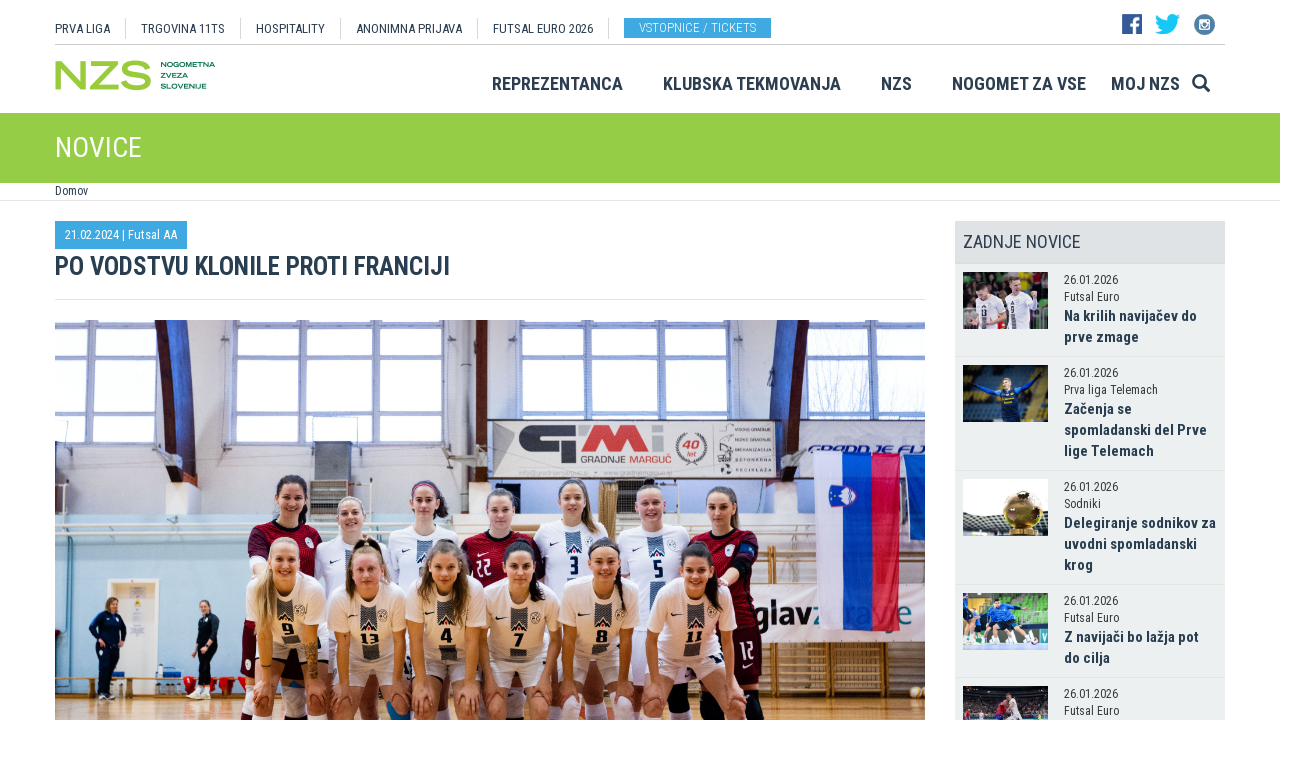

--- FILE ---
content_type: text/html
request_url: https://www.nzs.si/novica/Po_vodstvu_klonile_proti_Franciji?id=58244&id_landing=&id_objekta=1
body_size: 16263
content:

<!DOCTYPE html>
<html lang="en">
<head>
    <script>
        (function (h, o, t, j, a, r) {
            h.hj = h.hj || function () { (h.hj.q = h.hj.q || []).push(arguments) };
            h._hjSettings = { hjid: 3719557, hjsv: 6 };
            a = o.getElementsByTagName('head')[0];
            r = o.createElement('script'); r.async = 1;
            r.src = t + h._hjSettings.hjid + j + h._hjSettings.hjsv;
            a.appendChild(r);
        })(window, document, 'https://static.hotjar.com/c/hotjar-', '.js?sv=');
    </script>

    <script async src="https://www.googletagmanager.com/gtag/js?id=G-R5BTX2RV77"></script>
    <script>
        window.dataLayer = window.dataLayer || [];
        function gtag() { dataLayer.push(arguments); }
        gtag('js', new Date());

        gtag('config', 'G-R5BTX2RV77');
    </script>
    <!-- Google Tag Manager -->
    <script>(function (w, d, s, l, i) {
            w[l] = w[l] || []; w[l].push({
                'gtm.start':
                    new Date().getTime(), event: 'gtm.js'
            }); var f = d.getElementsByTagName(s)[0],
                j = d.createElement(s), dl = l != 'dataLayer' ? '&l=' + l : ''; j.async = true; j.src =
                    'https://www.googletagmanager.com/gtm.js?id=' + i + dl; f.parentNode.insertBefore(j, f);
        })(window, document, 'script', 'dataLayer', 'GTM-N65G3HBT');</script>
    <!-- End Google Tag Manager -->
    <meta charset="utf-8">
    <meta http-equiv="X-UA-Compatible" content="IE=edge">
    <meta name="viewport" content="width=device-width, initial-scale=1">
    <title>Po vodstvu klonile proti Franciji</title>
    

        <!-- Twitter Card data -->
        <meta name="twitter:card" content="summary_large_image">
        <meta name="twitter:site" content="@PrvaLigaSi">
        <meta name="twitter:title" content="Po vodstvu klonile proti Franciji">
        <meta name="twitter:description" content="Slovenija in Francija sta se v Slovenskih Konjicah sklenili futsal dvodnevje. Prva tekma se je kon&#269;ala z remijem (2:2), druga pa z zmago Francije (1:3). Edini, tudi vodilni gol Slovenije, je dosegla Ines Ermenc.">
        <meta name="twitter:creator" content="@PrvaLigaSi">
        <!-- Twitter Summary card images must be at least 120x120px -->
        <meta name="twitter:image" content="https://www.nzs.si/Img/Novice/2023_2024/1960WFUSLOFRA13.jpg"> 
        <!-- Open Graph data -->

        <meta property="og:title" content="Po vodstvu klonile proti Franciji"/>
        <meta property="og:type" content="sport"/>
        <meta property="og:image" content="https://www.nzs.si/Img/Novice/2023_2024/1960WFUSLOFRA13.jpg"/>
        <meta property="og:url" content="https://www.nzs.si//novice/default.asp?id=58244&id_landing=&id_objekta=1"/>
        <meta property="og:site_name" content="www.nzs.si"/>
        <meta property="og:description" content="Slovenija in Francija sta se v Slovenskih Konjicah sklenili futsal dvodnevje. Prva tekma se je kon&#269;ala z remijem (2:2), druga pa z zmago Francije (1:3). Edini, tudi vodilni gol Slovenije, je dosegla Ines Ermenc."/>
        <link rel="image_src" href="https://www.nzs.si/Img/Novice/2023_2024/1960WFUSLOFRA13.jpg" />  
    
    <link href='https://fonts.googleapis.com/css?family=Roboto:400,300,700&subset=latin,latin-ext' rel='stylesheet' type='text/css'>
    <link href='https://fonts.googleapis.com/css?family=Roboto+Condensed:400,700,300&subset=latin,latin-ext' rel='stylesheet' type='text/css'>
    <link href='https://fonts.googleapis.com/css?family=Open+Sans:400,300,700&subset=latin,latin-ext' rel='stylesheet' type='text/css'>


    <link rel="stylesheet" type="text/css" href="../public/bundle_92ca6d30274e3ee23a1ae5ef79026f19.css">

    <!-- HTML5 shim and Respond.js for IE8 support of HTML5 elements and media queries -->
    <!--[if lt IE 9]>
        <script src="https://oss.maxcdn.com/html5shiv/3.7.2/html5shiv.min.js"></script>
        <script src="https://oss.maxcdn.com/respond/1.4.2/respond.min.js"></script>
        <![endif]-->
    <script src="../public/bundle_d466377ef8f52dcce53c4abb76bfca35.js"></script>
    <link rel="shortcut icon" href="/faviconNZS.ico">
    

    <script src="../src/js/include/jquery.mCustomScrollbar.concat.min.js"></script>
    <script src="../src/js/include/moment.min.js"></script>
    <script src="../src/js/include/datetime-moment.js"></script>

    

	<script defer src="https://my.vaven.co/loader.js?id=65ce9cbbbd9c4275a04027f8255818f2"></script>

    
		<script type="text/javascript">
			CoachEducation = {
			
					Education40: 3, 
					WaitingCounter40: 0,
					WaitingNum40: 3, 
					Education41: 4, 
					WaitingCounter41: 13,
					WaitingNum41: 40, 
					Education43: 0, 
					WaitingCounter43: 6,
					WaitingNum43: 6, 
					Education47: 0, 
					WaitingCounter47: 7,
					WaitingNum47: 7, 
					Education48: -4, 
					WaitingCounter48: 0,
					WaitingNum48: 5, 
					Education49: 11, 
					WaitingCounter49: 0,
					WaitingNum49: 5, 
					Education50: -1, 
					WaitingCounter50: 5,
					WaitingNum50: 5, 
					Education51: -2, 
					WaitingCounter51: 3,
					WaitingNum51: 5, 
					Education52: 0, 
					WaitingCounter52: 0,
					WaitingNum52: 5, 
					Education53: 22, 
					WaitingCounter53: 0,
					WaitingNum53: 5, 
					Education54: -2, 
					WaitingCounter54: 3,
					WaitingNum54: 5, 
					Education55: 17, 
					WaitingCounter55: 0,
					WaitingNum55: 5, 
					Education56: -4, 
					WaitingCounter56: 1,
					WaitingNum56: 5, 
					Education57: 0, 
					WaitingCounter57: 3,
					WaitingNum57: 7, 
					Education58: -5, 
					WaitingCounter58: 10,
					WaitingNum58: 40, 
					Education59: 0, 
					WaitingCounter59: 4,
					WaitingNum59: 5, 
					Education60: 0, 
					WaitingCounter60: 5,
					WaitingNum60: 5, 
					Education61: 8, 
					WaitingCounter61: 0,
					WaitingNum61: 5, 
					Education62: 0, 
					WaitingCounter62: 1,
					WaitingNum62: 5, 
					Education63: 0, 
					WaitingCounter63: 5,
					WaitingNum63: 5, 
					Education64: 0, 
					WaitingCounter64: 5,
					WaitingNum64: 5, 
					Education65: 0, 
					WaitingCounter65: 5,
					WaitingNum65: 5, 
					Education66: 0, 
					WaitingCounter66: 5,
					WaitingNum66: 5, 
					Education67: 0, 
					WaitingCounter67: 5,
					WaitingNum67: 5, 
					Education68: 0, 
					WaitingCounter68: 5,
					WaitingNum68: 5, 
					Education69: 0, 
					WaitingCounter69: 5,
					WaitingNum69: 5, 
					Education70: 0, 
					WaitingCounter70: 5,
					WaitingNum70: 5, 
					Education71: 5, 
					WaitingCounter71: 0,
					WaitingNum71: 5, 
					Education72: 25, 
					WaitingCounter72: 20,
					WaitingNum72: 40, 
					Education73: 18, 
					WaitingCounter73: 0,
					WaitingNum73: 5, 
			};

        $(function(){
			$(".education-widget").each(function () {
				var id = $(this).data("education");

				if(id) {
					$(this).html(CoachEducation["Education" + id] ?? "");
				}
			});

			$(".education-widget-queue").each(function () {
				var id = $(this).data("education");

				if(id) {
					$(this).html((CoachEducation["WaitingCounter" + id] ?? "") + "/" + (CoachEducation["WaitingNum" + id] ?? ""));
				}
			});
        });

		</script>
	



</head>
<body class="">
    <!-- Google Tag Manager (noscript) -->
    <noscript><iframe src="https://www.googletagmanager.com/ns.html?id=GTM-N65G3HBT" height="0" width="0" style="display:none;visibility:hidden"></iframe></noscript>
    <!-- End Google Tag Manager (noscript) -->

    


    <header class="container nzs hidden-print" id="menuContainer">
        <div class="clearfix">
            <!-- <div class="logo">
                <a href="../"><img class="logo" src="../images/logo.png" /></a>
            </div> -->
            <div class="menu">
                
                <div class="first-line clearfix" >

                    
                    <nav class="pull-left width-left" style="width: 80%">
                        <ul>
                            <li><a href="../prvaliga">PRVA LIGA</a>
                            <li><a href="https://11teamsports.si/c/slovenija">TRGOVINA 11TS </a>
                            <li><a href="../hospitality">HOSPITALITY</a>
                            <li><a target="_blank" href="https://anonimnaprijava.nzs.si/">ANONIMNA PRIJAVA</a>
                                                <li><a target="_blank" href="https://futsaleuro2026.nzs.si/">Futsal EURO 2026</a></li>

                                
                                    <li style="padding-left: 15px;"><a href="https://www.nzs.si/dokument.asp?id=694" class="btn btn-blue vstopnice text-uppercase">Vstopnice / tickets</a>
                                

                        </ul>
                    </nav>

                    
                    <div class="pull-right width-right hidden-xs" style="width:20%">
                        <div class="social-buttons">
                            <a href="https://www.facebook.com/NogometnazvezaSlovenije"><img src="../images/header_fb.png" /></a>
                            <a href="https://twitter.com/nzs_si"><img src="../images/header_tw.png" /></a>
                            <a href="https://www.instagram.com/nzs_si"><img src="../images/header_instagram1.png" /></a>
                        </div>
                        <div class="main-functions hidden">
                            <a class="lang" href="../#"><img src="../images/header_slo.png" /></a>
                            <button>MOJ NZS</button>
                        </div>
                    </div>
                </div>


                

                <div class="second-line clearfix" id="menuParent">
                    <div class="pull-left">
                        <a href="../"><img class="logoNZS" src="../images/logo2.png" /></a>
                    </div>

                    <nav class="pull-right">
                        <ul>
                            <span class="megaTriggers">
                            <li class=" hidden-xs"><a data-id="mega1" href="../novice/?id_skupine=1"> Reprezentanca</a></li><li class=" hidden-xs"><a data-id="mega2" href="../novice/?id_skupine=2"> Klubska tekmovanja</a></li><li class=" hidden-xs"><a data-id="mega3" href="../novice/?id_skupine=3"> NZS</a></li><li class=" hidden-sm hidden-xs"><a data-id="mega4" href="../novice/?id_skupine=4"> Nogomet za vse</a></li><li class=" hidden-sm hidden-xs"><a data-id="mega5" href="../Moj_NZS/Kontakt"> Moj NZS</a></li>
                            </span>
                            <li>
                                
    <div class="searchButton">
        <form class="search-forma" action="../iskanje.asp">
            <div class="input-group search-group-short" id="search-group">
                <input type="text" name="search" class="form-control" placeholder="Vnesite iskani niz" />
                <span class="input-group-btn">
                    <button class="btn search-button" type="button">
                        <i class="glyphicon glyphicon-search"></i>
                    </button>
                </span>
            </div>
        </form>
    </div>
    
                            </li>
                            <li><a class="megaHambFirst megaHamb visible-xs visible-sm"><i class="hand glyphicon glyphicon-menu-hamburger"></i></a></li>
                        </ul>
                    </nav>
                </div>
            </div>
        </div>
    </header>

    <div id="overlay hidden-print"></div>

    
    <div class="container-fluid slideMenu animated slideInDown hidden-print" id="scrollMenu">
        <div class="container">
            <div class="pull-left">
                
                    <a href="../"><img class="logoNZS img-responsive" style="max-width:260px;" src="../images/logo2.png" /></a>
                
            </div>

            <nav class="navSmall small-size-menu">
                    <ul>
                        <li><a data-id="megaHamb" class="megaHambFirst slider"><i class="hand glyphicon glyphicon-menu-hamburger"></i></a></li>
                    </ul>
            </nav>

            <nav class="megaTriggers nav navbar-nav pull-right full-size-menu">
            <ul>
                <li class=""><a data-id="mega1" href="../novice/?id_skupine=1"> Reprezentanca</a></li><li class=""><a data-id="mega2" href="../novice/?id_skupine=2"> Klubska tekmovanja</a></li><li class=""><a data-id="mega3" href="../novice/?id_skupine=3"> NZS</a></li><li class=""><a data-id="mega4" href="../novice/?id_skupine=4"> Nogomet za vse</a></li><li class=""><a data-id="mega5" href="../Moj_NZS/Kontakt"> Moj NZS</a></li>
                <div class="desna-skupina">
                    <button class="hidden">MOJ NZS</button>
                </div>
            </ul>
            </nav>

            <nav class="navSmall pull-right medium-size-menu">
                <ul>
                    <div class="megaTriggers">
                    <li class=""><a data-id="mega1" href="../novice/?id_skupine=1"> Reprezentanca</a></li><li class=""><a data-id="mega2" href="../novice/?id_skupine=2"> Klubska tekmovanja</a></li><li class=""><a data-id="mega3" href="../novice/?id_skupine=3"> NZS</a></li>
                    <li>
                        <div class="desna-skupina hidden">
                            <button>MOJ NZS</button>
                        </div>
                    </li>
                    </div>
                    <li><a class="megaHambFirst slider"><i class="hand glyphicon glyphicon-menu-hamburger"></i></a></li>
                </ul>
        </nav>
        </div>
    </div>
    
        <div class="megaMenu container" style="top:0px !important;">

            <nav id="mega1">
                <div class="row">
                    <div class="col-lg-8 col-sm-12">
                        <div class="row header">
                            <div class="col-sm-12">Moške reprezentance</div>
                        </div>
                        <div class="row body">
                            <div class="col-sm-3">
                                <div class="title"><a href="../reprezentanca/?id_menu=8">A REPREZENTANCA</a></div>
                                <ul class="hidden-xs">
                                    <li><a href="../reprezentanca/?id_menu=8">Igralci</a></li>
                                    <li><a href="../reprezentanca/?action=tekme&id_menu=11">Odigrane tekme</a></li>
                                    
                                    <li><a href="../Reprezentanca/Moske_reprezentance/A_reprezentanca/Kvalifikacije_za_SP_2026">Kvalifikacije za SP 2026</a></li>
                                    <li><a href="../Reprezentanca/Moske_reprezentance/A_reprezentanca/UNL_Liga_B_2024">UNL 2024</a></li>
                                    <li><a href="../reprezentanca/?action=statistika&id_menu=10">Statistika</a></li>
                                    <li><a href="../hospitality">Hospitality</a></li>
                                    <li><a href="../dokument.asp?id=694">Vstopnice</a></li>
                                </ul>
                                <br>
                                <div class="title"><a href="../reprezentanca/?id_menu=154">FUTSAL A</a></div>
                                <ul class="hidden-xs">
                                    <li><a href="../reprezentanca/?id_menu=154">Igralci</a></li>
                                    <li><a href="../reprezentanca/?action=tekme&id_menu=154">Odigrane tekme</a></li>
                                    <li><a href="../Reprezentanca/Moske_reprezentance/Futsal_A_reprezentanca/FUTSAL_EURO_2026">Futsal Euro 2026</a></li>
                                </ul>
                            </div>
                            <div class="col-sm-3">
                                <div class="title"><a href="../reprezentanca/?id_menu=811">B REPREZENTANCA</a></div>
                                <ul class="hidden-xs">
                                    <li><a href="../reprezentanca/?id_menu=811">Igralci</a></li>
                                    <li><a href="../reprezentanca/?action=tekme&id_menu=812">Odigrane tekme</a></li>
                                </ul>
                                <br>
                                <div class="title"><a href="../reprezentanca/?id_menu=106">U21</a></div>
                                <ul class="hidden-xs">
                                    <li><a href="../reprezentanca/?id_menu=106">Igralci</a></li>
                                    <li><a href="../Reprezentanca/Moske_reprezentance/U21/Strokovno_vodstvo">Strokovno vodstvo</a></li>
                                    <li><a href="../reprezentanca/?action=tekme&id_menu=121">Odigrane tekme</a></li>
                                    <li><a href="../Reprezentanca/Moske_reprezentance/U21/Kvalifikacije_za_EP_U21_2027">Kvalifikacije za EP 2027</a></li>
                                    <li><a href="../Reprezentanca/Moske_reprezentance/U21/EURO_U21_2025">Euro 2025</a></li>
                                </ul>
                                <br>
                                <div class="title"><a href="../reprezentanca/?id_menu=161">FUTSAL U21</a></div>
                                <ul class="hidden-xs">
                                    <li><a href="../reprezentanca/?id_menu=161">Igralci</a></li>
                                </ul>
                            </div>
                            <div class="col-sm-3">
                                <div class="title"><a href="../reprezentanca/?id_menu=129">U19</a></div>
                                <ul class="hidden-xs">
                                    <li><a href="../reprezentanca/?id_menu=129">Igralci</a></li>
                                    <li><a href="../Reprezentanca/Moske_reprezentance/U19/Strokovno_vodstvo">Strokovno vodstvo</a></li>
                                    <li><a href="../reprezentanca/?action=tekme&id_menu=132">Odigrane tekme</a></li>
                                </ul>
                                <br>
                                <div class="title"><a href="../reprezentanca/?id_menu=848">FUTSAL U19</a></div>
                                <ul class="hidden-xs">
                                    <li><a href="../reprezentanca/?id_menu=905">Igralci</a></li>
                                    <li><a href="../reprezentanca/?action=tekme&id_menu=905">Odigrane tekme</a></li>
                                    <!-- <li><a href="../reprezentanca/Moske_reprezentance/Futsal_U19/Futsal_EURO_U19">Futsal Euro U19 2023</a></li> -->

                                </ul>
                                <br>
                                <div class="title"><a href="../reprezentanca/?id_menu=139">U17</a></div>
                                <ul class="hidden-xs">
                                    <li><a href="../Reprezentanca/?id_menu=139">Igralci</a></li>
                                    <li><a href="../Reprezentanca/Moske_reprezentance/U17/Strokovno_vodstvo">Strokovno vodstvo</a></li>
                                    <li><a href="../Reprezentanca/?action=tekme&id_menu=143">Odigrane tekme</a></li>
                                    <!-- <li><a href="../Reprezentanca/Moske_reprezentance/U17/EURO_2023">Euro U17 2023</a></li> -->
                                </ul>
                            </div>
                            <div class="col-sm-3">
                                <div class="title"><a href="../Reprezentanca/Moske_reprezentance/U20/Strokovno_vodstvo">U20</a></div>
                                <div class="title"><a href="../reprezentanca/?id_menu=135">U18</a></div>
                                <div class="title"><a href="../reprezentanca/?id_menu=146">U16</a></div>
                                <div class="title"><a href="../reprezentanca/?id_menu=150">U15</a></div>
                            </div>
                        </div>
                    </div>
                    <div class="col-lg-4 col-sm-12">
                        <div class="row header">
                            <div class="col-sm-12">Ženske reprezentance</div>
                        </div>
                        <div class="row body">
                            <div class="divider hidden-xs hidden-md"></div>
                            <div class="col-sm-3 col-lg-6">
                                <div class="title"><a href="../reprezentanca/?id_menu=165">A REPREZENTANCA</a></div>
                                <ul class="hidden-xs">
                                    <li><a href="../reprezentanca/?id_menu=165">Igralke</a></li>
                                    <li><a href="../Reprezentanca/zenske_reprezentance/WA_reprezentanca/Strokovno_vodstvo">Strokovno vodstvo</a></li>
                                    <li><a href="../Reprezentanca/zenske_reprezentance/WA_reprezentanca/UWNL_LIGA_B">UWNL</a></li>

                                </ul>
                                <br>
                                <br>
                                <div class="title"><a href="../reprezentanca/?id_menu=862">Futsal WA </a></div>
                                <ul class="hidden-xs">
                                    <li><a href="../reprezentanca/?id_menu=862">Igralke</a></li>
                                </ul>
                            </div>

                            <div class="col-sm-3 col-lg-6">
                                <div class="title"><a href="../reprezentanca/?id_menu=172">U19</a></div>
                                <ul class="hidden-xs">
                                    <li><a href="../reprezentanca/?id_menu=172">Igralke</a></li>
                                    <li><a href="../Reprezentanca/zenske_reprezentance/WU19/Strokovno_vodstvo">Strokovno vodstvo</a></li>
                                </ul>
                                <div class="title"><a href="../reprezentanca/?id_menu=178">U17</a></div>
                                <ul class="hidden-xs">
                                    <li><a href="../reprezentanca/?id_menu=178">Igralke</a></li>
                                    <li><a href="../Reprezentanca/zenske_reprezentance/WU17/Strokovno_vodstvo">Strokovno vodstvo</a></li>
                                </ul>
                                <div class="title"><a href="../reprezentanca/?id_menu=184">U15</a></div>
                            </div>
                        </div>
                    </div>
                </div>
                <div class="row">
                    <div class="line col-xs-12"></div>
                </div>
            </nav>



            <nav id="mega2">
                <div class="row">
                    <div class="col-lg-9">
                        <div class="row body">
                            <div class="col-sm-4 col-lg-4">
                                <div class="title"><a href="../tekmovanja/?id_menu=315">Moška tekmovanja</a></div>
                                <ul class="hidden-xs">
                                    <li><a href="../prvaliga"> Prva liga Telemach</a></li>
                                    <li><a href="../tekmovanja/?id_menu=1081"> Pokal Pivovarna Union </a></li>
                                    <li><a href="../2SNL"> 2. SNL </a></li>
                                    <li><a href="../tekmovanja/?id_menu=258"> 3. SNL </a></li>
                                </ul>
                                <br>
                                <div class="title"><a href="../Klubska_tekmovanja/Slovenski_klubi_v_evropskih_pokalih/Moski">Mednarodna tekmovanja</a></div>
                                <ul class="hidden-xs">
                                    <li><a href="../Klubska_tekmovanja/Slovenski_klubi_v_evropskih_pokalih/Moski">Slovenski klubi v evropskih tekmovanjih</a></li>
                                </ul>

                            </div>
                            <div class="col-sm-4 col-lg-4">
                                <div class="title"><a href="../tekmovanja/?id_menu=337">Mladinska tekmovanja</a></div>
                                <ul class="hidden-xs">
                                    <li><a href="../tekmovanja/?id_menu=337"> 1. SML EON NextGen </a></li>
                                    <li><a href="../tekmovanja/?id_menu=354"> 1. SKL </a></li>
                                    <li><a href="../tekmovanja/?id_menu=403"> Mladinski pokal </a></li>
                                    <li><a href="../tekmovanja/?id_menu=1153"> Liga U15 </a></li>
                                </ul>
                                <br>
                                <div class="title"><a href="../Registracije">Registracije igralcev</a></div>
                                <ul class="hidden-xs">
                                    <li><a href="../Registracije">Registracije igralcev</a></li>
                                </ul>
                            </div>
                            <div class="col-sm-4 col-lg-4">
                                <div class="title"><a href="../tekmovanja/?id_menu=434">Ženska tekmovanja</a></div>
                                <ul class="hidden-xs">
                                    <li><a href="../1SZNL"> Ženska nogometna liga Triglav </a></li>
                                    <li><a href="../tekmovanja/?id_menu=434"> Ženski pokal Pivovarna Union 25/26 </a></li>
                                    <li><a href="../tekmovanja/?id_menu=475"> Liga DU17 </a></li>
                                    <li><a href="../tekmovanja/?id_menu=951"> Liga DU15 </a></li>
                                    <li><a href="../tekmovanja/?id_menu=492"> Liga DU13 </a></li>
                                </ul>
                            </div>
                        </div>
                    </div>
                    <div class="col-lg-3 col-sm-12">
                        <div class="row body">
                            <div class="divider hidden-xs hidden-md"></div>
                            <div class="col-sm-12">
                                <div class="title"><a href="../futsal">Futsal</a></div>
                                <ul class="hidden-xs">
                                    <li><a href="../1sfl"> 1. SFL </a></li>
                                    <li><a href="../tekmovanja/?id_menu=505"> Pokal Terme Olimia </a></li>
                                    <li><a href="../Klubska_tekmovanja/Futsal_Superpokal/Tekmovanje"> Superpokal </a></li>
                                    <li><a href="../tekmovanja/?id_menu=520"> Ostala tekmovanja futsal </a></li>
                                </ul>
                                <br>
                                <div class="title"><a href="../Klubska_tekmovanja/Licenciranje_klubov">Licenciranje</a></div>
                                <ul class="hidden-xs">
                                    <li><a href="../Klubska_tekmovanja/Licenciranje_klubov/Strategija">Strategija</a></li>
                                    <li><a href="../Klubska_tekmovanja/Licenciranje_klubov/Cilji">Cilji</a></li>
                                    <li><a href="../Klubska_tekmovanja/Licenciranje_klubov/Eticni_kodeks">Etični kodeks</a></li>
                                </ul>

                            </div>
                        </div>
                    </div>
                </div>
                <div class="row">
                    <div class="line col-xs-12"></div>
                </div>
            </nav>


            <nav id="mega3">
                <div class="row">
                    <div class="col-lg-12">
                        <div class="row body">
                            <div class="col-sm-3 col-lg-3">
                                <div class="title"><a href="../NZS/Predstavitev_NZS">Predstavitev NZS</a></div>
                                <ul class="hidden-xs">
                                    <li><a href="../NZS/Predstavitev_NZS/Organizacijska_struktura">Organizacijska struktura</a></li>
                                    <li><a href="../tekmovanja/?action=vsiKlubi&id_menu=35">Klubi  </a></li>
                                    <li><a href="../NZS/Predstavitev_NZS/Izvrsni_odbor">Izvršni odbor</a></li>
                                    <li><a href="../NZS/Predstavitev_NZS/Organi_in_komisije">Organi in komisije</a></li>
                                    <li><a href="../NZS/Predstavitev_NZS/Vodstvo">Vodstvo in zaposleni</a></li>
                                    <li><a href="../NZS/Predstavitev_NZS/Strategija_2020">Strategija 2025</a></li>
                                </ul>
                                <br>
                                <div class="title"><a href="../brdo">NNC Brdo</a></div>
                                <ul class="hidden-xs">
                                    <li><a href="../NZS/NNC_Brdo/sportni_kompleks">Športni kompleks</a></li>
                                    <li><a href="../NZS/NNC_Brdo/Upravna_stavba">Upravna stavba</a></li>
                                </ul>
                            </div>
                            <div class="col-sm-3 col-lg-3">
                                <div class="title"><a href="../NZS/Pregled">Integriteta in zaščita igre</a></div>
                                <ul class="hidden-xs">
                                    <li><a href="../NZS/Pregled">Pregled</a></li>
                                    <li><a href="../NZS/Integriteta_in_zascita_igre/Sporocilo_predsednika">Sporočilo predsednika</a></li>
                                    <li><a href="../NZS/Integriteta_in_zascita_igre/BFDS">BFDS</a></li>
                                    <li><a href="../NZS/Integriteta_in_zascita_igre/Izobrazevanje">Izobraževanje</a></li>
                                    <li><a href="../NZS/Integriteta_in_zascita_igre/Kodeks">Kodeks</a></li>
                                    <li><a target="_blank" href="https://anonimnaprijava.nzs.si/">Anonimna prijava</a></li>

                                </ul>
                                <!-- <br>
                                <div class="title"><a href="../100let">100 let NZS</a></div>
                                <ul class="hidden-xs">
                                    <li><a href="../100let">Zbiranje fotografij</a></li>
                                </ul> -->
                            </div>

                            <div class="col-sm-3 col-lg-3">
                                <div class="title"><a href="../tekmovanja/?action=dokumenti&id_tip=6&id_menu=76">Uradne objave</a></div>
                                <ul class="hidden-xs">
                                    <li><a href="../tekmovanja/?action=dokumenti&id_tip=6&id_menu=76">Obvestila</a></li>
                                    <li><a href="../tekmovanja/?action=dokumenti&id_tip=5&id_menu=77">Okrožnice </a></li>
                                    <li><a href="../tekmovanja/?action=delegiranjeSodnikov&id_menu=79">Delegiranje</a></li>
                                    <li><a href="../NZS/Uradne_objave/Predpisi_in_obrazci/NZS_predpisi">Predpisi in obrazci</a></li>
                                    <li><a href="../NZS/Uradne_objave/Sofinanciranje_infrastrukturnih_projektov_">Infrastruktura</a></li>
                                </ul>
                            </div>
                            <div class="col-sm-3 col-lg-3">
                                <div class="title"><a href="../sodniki">Sodniki</a></div>
                                <ul class="hidden-xs">
                                    <li><a href="../NZS/Sodniki/Predstavitev_ZNSS/Predsednik_ZNSS">Predstavitev ZNSS</a></li>
                                    <li><a href="../NZS/Sodniki/Sodniki/Liste_sodnikov">Liste sodnikov</a></li>
                                    <li><a href="../obrazci/postani_sodnik.asp?id_menu=1175">Postani sodnik</a></li>
                                </ul>
                                <br>
                                <div class="title"><a href="../trenerji">Trenerji</a></div>
                                <ul class="hidden-xs">
                                    <li><a href="../NZS/Trenerji/ZNTS/Predstavitev">ZNTS</a></li>
                                    <li><a href="../NZS/Trenerji/Usposabljanja">Usposabljanja NZS</a></li>
                                </ul>
                            </div>

                        </div>
                    </div>
                </div>
                <div class="row">
                    <div class="line col-xs-12"></div>
                </div>
            </nav>

            <nav id="mega4">
                <div class="row">
                    <div class="col-lg-12">
                        <div class="row body">
                            <div class="col-sm-3 col-lg-3">
                                <div class="title"><a href="../Nogomet_za_vse/Igrisce/Regijski_centri_MNZ">IGRIŠČE</a></div>
                                <ul class="hidden-xs">
                                    <li><a href="../Nogomet_za_vse/Igrisce/Regijski_centri_MNZ"> Regijski centri MNZ </a></li>
                                    <li><a href="../Nogomet_za_vse/Igrisce/Otroske_nogometne_sole"> Otroške nogometne šole </a></li>
                                    <li><a href="../Nogomet_za_vse/Igrisce/Festivali/zivi_svoje_sanje"> Festivali </a></li>
                                    <li><a href="../Nogomet_za_vse/Igrisce/Nogometni_razred_NZS"> Nogometni razred NZS </a></li>
                                    <li><a href="../Nogomet_za_vse/Igrisce/Dekliski_nogometni_oddelek"> Dekliški nogometni oddelek </a></li>
                                    <li><a href="../Nogomet_za_vse/Igrisce/Gimnazija_siska/Nogometni_oddelek/Kandidati_s_statusom_A"> Kandidati s statusom A </a></li>

                                </ul>
                            </div>
                            <div class="col-sm-3 col-lg-3">
                                <div class="title"><a href="../Nogomet_za_vse/Druzbena_odgovornost/Etika/Fair-play"> Družbena odgovornost </a></div>
                                <ul class="hidden-xs">
                                    <li><a href="../Nogomet_za_vse/Druzbena_odgovornost/Etika/Fair-play"> Etika </a></li>
                                    <li><a href="../Nogomet_za_vse/Druzbena_odgovornost/Mladi/Zascita_otrok"> Mladi </a></li>
                                    <li><a href="../Nogomet_za_vse/Druzbena_odgovornost/Socialno_ogrozeni/Mladinsko_zdravilisce_in_letovisce_RKS_Debeli_rtic"> Socialno ogroženi </a></li>
                                    <li><a href="../Nogomet_za_vse/Druzbena_odgovornost/Zdravje/Anti-doping"> Zdravje </a></li>
                                    <li><a href="../Spostuj"> Spoštuj </a></li>
                                </ul>
                            </div>
                            <div class="col-sm-3 col-lg-3">
                                <div class="title"><a href="../Nogomet_za_vse/Programi/Program_Nogomet_za_vse_2014-2018">Programi </a></div>
                                <ul class="hidden-xs">
                                    <li><a href="../Nogomet_za_vse/Programi/Program_Nogomet_za_vse_2019-2023">Program Nogometa za vse </a></li>
                                    <li><a href="../Nogomet_za_vse/Programi/Mladinski_program"> Mladinski program  </a></li>
                                    <li><a href="../Nogomet_za_vse/Programi/Kategorizacija_nogometnih_klubov"> Kategorizacija nogometnih klubov </a></li>
                                </ul>
                            </div>
                            
                        </div>
                    </div>
                </div>
                <div class="row">
                    <div class="line col-xs-12"></div>
                </div>
            </nav>


            <nav id="mega5">
                <div class="row">
                    <div class="col-lg-9 col-sm-12">
                        <div class="row header">
                            <div class="col-sm-12">Mediji NZS</div>
                        </div>
                        <div class="row body">
                            <div class="col-sm-3">
                                <div class="title"><a href="../dokument.asp?id=698">Mediji NZS</a></div>
                                <ul class="hidden-xs">
                                    <li><a target="_blank" href="https://www.facebook.com/NogometnazvezaSlovenije/">Facebook</a></li>
                                    <li><a target="_blank" href="https://twitter.com/nzs_si">Twitter</a></li>
                                    <li><a target="_blank" href="https://www.instagram.com/nzs_si/">Instagram -> NZS_si</a></li>
                                    <li><a target="_blank" href="https://www.snapchat.com/add/nzs_snap">Snapchat -> NZS_snap</a></li>
                                    <li><a target="_blank" href="https://www.youtube.com/user/nzssi">Youtube</a></li>
                                </ul>
                            </div>
                            <div class="col-sm-3">
                                <div class="title"><a href="../dokument.asp?id=698">Mediji NZS Nike store</a></div>
                                <ul class="hidden-xs">
                                    <li><a target="_blank" href="https://twitter.com/nzsnikestore">Twitter</a></li>
                                    <li><a target="_blank" href="https://www.instagram.com/nzsnikestore/">Instagram</a></li>
                                </ul>
                            </div>
                            <div class="col-sm-3">
                                <div class="title"><a href="../dokument.asp?id=698">Mediji PLT</a></div>
                                <ul class="hidden-xs">
                                    <li><a target="_blank" href="https://www.facebook.com/prvaligaslovenija/">Facebook</a></li>
                                    <li><a target="_blank" href="https://twitter.com/prvaligasi">Twitter</a></li>
                                    <li><a target="_blank" href="https://www.youtube.com/user/prvaligats">Youtube</a></li>
                                </ul>
                            </div>
                            <div class="col-sm-3">
                                <div class="title"><a href="../dokument.asp?id=698">Mediji Futsal</a></div>
                                <ul class="hidden-xs">
                                    <li><a target="_blank" href="https://www.facebook.com/Futsalsi-92623307846/?ref=search">Facebook</a></li>
                                    <li><a target="_blank" href="https://twitter.com/futsalsi">Twitter</a></li>
                                    <li><a target="_blank" href="https://www.youtube.com/user/futsalsi">Youtube</a></li>
                                </ul>
                            </div>
                        </div>
                    </div>
                    <div class="col-lg-3 col-sm-12">
                        <div class="row header">
                            <div class="col-sm-12">MOJ NZS</div>
                        </div>
                        <div class="row body">
                            <div class="divider hidden-xs hidden-md"></div>
                            <div class="col-sm-12 col-lg-12">
                                <ul class="hidden-xs">
                                    <li><a href="../dokument.asp?id=693">Kontakt</a></li>
                                    <li><a href="../dokument.asp?id=694">Vstopnice</a></li>
                                    <li><a href="../dokument.asp?id=695">E-novice</a></li>
                                    <li><a href="../mojNZS?vloga=novinar">Novinarsko središče</a></li>
                                    
                                    <li><a href="../mojNZS?vloga=prostovoljec">Prostovoljci</a></li>
                                    
                                    <li><a href="../NavijaskaSkupnost">Prijavnica Biti Kot Eno</a></li>
                                    
                                    <li><a href="../mojNZS?vloga=navijac">Navijaška skupnost</a></li>
                                    
                                    <li><a href="../dokument.asp?id=697">Regista NZS</a></li>
                                    <li><a href="../Varstvo_podatkov">Varstvo podatkov</a></li>

                                </ul>
                            </div>
                        </div>
                    </div>
                </div>
                <div class="row">
                    <div class="line col-xs-12"></div>
                </div>
            </nav>

            
        </div>


    <div class="mobileMenu" id="megaHambFirstNav">
        <nav>
            <div class="title">MENI
                <div onclick="$('#megaHambFirstNav').removeClass('visible')" class="closeMenu hand"><i class="glyphicon glyphicon-remove"></i></div>
            </div>
            <div class="nalaganje" data-path="../" data-globina="0" data-id="megaHambFirstNav" data-menu=""><span class="glyphicon glyphicon-refresh gly-spin"></span> Nalaganje...</div>
            
        </nav>
    </div>
    
    <div class="hidden-print menuBanner ">
        <div class="container">
            NOVICE
        </div>
    </div>
    
    <div class="menuNavigation">
        <div class="container">
            <ol class="navigation"><li><a href="../">Domov</a></li></ol>
        </div>
    </div>
    
    <div class="container userHtml">    

        <div class="row">
            <div class="col-md-9 novicaHead">
                <div class="top">
                    <div class="tip color1">21.02.2024 | <a style="color:#fff;text-decoration:none;" href="../novice/?id_tip=9&id_objekta=1">Futsal AA</a></div>
                    <div class="title">Po vodstvu klonile proti Franciji</div>            
                </div>    
                
                    <div class="slika">
                        <img class="img-responsive " src="../Img/Novice/2023_2024/1960WFUSLOFRA13.jpg">
                    </div>          
                <p>Slovenija in Francija sta se v Slovenskih Konjicah sklenili futsal dvodnevje. Prva tekma v Celju se je končala z remijem (2:2), druga pa z zmago Francije (1:3).</p>

<p>Edini, tudi vodilni, gol Slovenije&nbsp;je dosegla Ines Ermenc.<br />
<br />
<strong><u>Ženska futsal reprezentanca:</u></strong></p>

<p><strong><u>Celje, 20.2.</u><br />
Slovenija &ndash; Francija 2:2</strong>&nbsp;(0:2)<br />
0:1 Billon (17.), 0:2 Jouan (18.), 1:2 Ložar (21.), 2:2 Novak (24.)</p>

<p><strong><u>Slovenske Konjice, 21.2.</u><br />
Slovenija &ndash; Francija 1:3 </strong>(1:0)<br />
1:0 Ermenc (2.), 1:1 Atamaniuk (27.), 1:2 Jouan (28.), 1:3 Jouan (30.)<br />
<br />
<strong><u>Videoposnetek tekme:</u></strong><br />
<br />
<iframe allow="accelerometer; autoplay; clipboard-write; encrypted-media; gyroscope; picture-in-picture; web-share" allowfullscreen="" frameborder="0" height="315" style="max-width:100%" src="https://www.youtube.com/embed/XRnHROooLag?si=66lOmfTJbb5SuD1n" style="max-width:100%" title="YouTube video player" width="560"></iframe><br />
<br />
<strong><u>Ženska članska reprezentanca:</u></strong><br />
Barbara Lah (&Scaron;D Bloke), Ines Krajnc (KMN Slovenske gorice), Veronika Rovan (FK Dobrepolje), Sanela Balić (&Scaron;D Ko&scaron;ana), Tina Jesenovec (&Scaron;D Ko&scaron;ana), Anja Žvokelj (&Scaron;D Ko&scaron;ana), Deja Adamič (ŽNK Celje), Ines Ermenc (ŽNK Celje), Sergeja Kos (ŽNK Celje), Anja Ložar (ŽNK Celje), Nika Trdan (ŽNK Celje), Vanja Tan&scaron;ek (ŽNK Celje), Da&scaron;a Dolen&scaron;ek (ŽNK Vrhnika), Ma&scaron;a Novak (ŽNK Vrhnika).</p>

<p><strong><u>Francoska ženska članska reprezentanca:</u></strong><br />
Ga&euml;lle Bisson (Hercules Futsal Club), Flavie Papin (Nantes M&eacute;tropole Futsal), Alexandra Atamaniuk (Stade Brestois 29), Faustine Pellegry (Nantes M&eacute;tropole Futsal), L&eacute;a Wioland (AS Musau Strasbourg), L&eacute;na Jouan (Diamant Futsal), Caroline Nivet (Diamant Futsal), Oc&eacute;ane Schoenauer (Futsal Olympique B&acirc;le/SUI et US Azzurri Mulhouse), Fatoumata Bald&eacute; (OGC Nice), Amandine Conan (Nantes M&eacute;tropole Futsal et FC Basse Loire), Fanny Gosseye (Hercules Futsal Club), &Eacute;lodie Soullard (AS Rennes Futsal et CPB Br&eacute;quigny Rennes), Shaineze Ben Cherki (Paris ACASA Futsal et VGA Saint-Maur), Amandine Billon (AS Diemoz), Ilona Commaret (Futsal Dijon M&eacute;tropole et ALC Longvic).</p>

<p><strong>Gol Ermenc, prosti strel Žvokelj</strong></p>

<p>Slovenija je začela dobro, udarno, odločno, z dovolj energije. Igralke so si upale, v 2. minuti je po solo prodoru Ines Ermenc zadela za vodstvo Slovenije (1:0). V nadaljevanju so Francozinje vzpostavile ravnovesje, tudi z nekaj priložnostmi, a je bila vratarka Barbara Lah v prvem polčasu zanesljiva. V 15. minuti velja izpostaviti dober prosti strel Anje Žvokelj, a je bila francoska vratarka na mestu.</p>

<p><strong>Trije goli Francije</strong></p>

<p>V nadaljevanju, predvsem v 2. polčasu, so več od igre imele Francozinje, ki jim je po torkovi tekmi ostalo več moči. Med 27. in 30. minuto so pritisk kronale s tremi goli za popoln preobrat. Zadeli sta kapetanka Alexandra Atamaniuk (27.) in Lena Jouan dvakrat z leve strani &ndash; v 28. in 30. minuti. To je bila sploh prva zmaga Francije na uradnih tekmah, danes so odigrale četrto.</p>

<p><em>&bdquo;Rezultat je realen. Čestitke Franciji, bila je bolj&scaron;a. Morda za gol, morda za dva. Francija je naredila razliko, ker je teka&scaron;ko dva, morda celo tri razrede pred nami, tudi tehnično so bolj&scaron;e od nas. Dokler smo se lahko branili z organizirano obrambo in imeli dovolj energije, smo zdržali. V prvem polčasu smo imeli nekaj priložnosti, potem pa v nadaljevanju prevečkrat zamujali, tudi energetsko nismo bili pravi. Mojim puncam čestitke za borbenost, željo, trud in voljo. Nimam jim kaj očitati, dale so svoj maksimum,&ldquo; </em>je po tekmi povedal selektor Drago Adamič.</p>

<p><div class="objGallery"><div class="wrapper"><div class="prevPage white"></div><div class="nextPage white"></div><div class="frame"><ul class="slidee"><li><i class="glyphicon glyphicon-fullscreen"></i><a rel="gallery-1" href="../Img/Galerije/1391/1960WFUSLOFRA.jpg" class="swipebox"><img src="../Img/Galerije/1391/1960WFUSLOFRA_small.jpg"></a></li><li><i class="glyphicon glyphicon-fullscreen"></i><a rel="gallery-1" href="../Img/Galerije/1391/1960WFUSLOFRA01.jpg" class="swipebox"><img src="../Img/Galerije/1391/1960WFUSLOFRA01_small.jpg"></a></li><li><i class="glyphicon glyphicon-fullscreen"></i><a rel="gallery-1" href="../Img/Galerije/1391/1960WFUSLOFRA02.jpg" class="swipebox"><img src="../Img/Galerije/1391/1960WFUSLOFRA02_small.jpg"></a></li><li><i class="glyphicon glyphicon-fullscreen"></i><a rel="gallery-1" href="../Img/Galerije/1391/1960WFUSLOFRA03.jpg" class="swipebox"><img src="../Img/Galerije/1391/1960WFUSLOFRA03_small.jpg"></a></li><li><i class="glyphicon glyphicon-fullscreen"></i><a rel="gallery-1" href="../Img/Galerije/1391/1960WFUSLOFRA04.jpg" class="swipebox"><img src="../Img/Galerije/1391/1960WFUSLOFRA04_small.jpg"></a></li><li><i class="glyphicon glyphicon-fullscreen"></i><a rel="gallery-1" href="../Img/Galerije/1391/1960WFUSLOFRA05.jpg" class="swipebox"><img src="../Img/Galerije/1391/1960WFUSLOFRA05_small.jpg"></a></li><li><i class="glyphicon glyphicon-fullscreen"></i><a rel="gallery-1" href="../Img/Galerije/1391/1960WFUSLOFRA06.jpg" class="swipebox"><img src="../Img/Galerije/1391/1960WFUSLOFRA06_small.jpg"></a></li><li><i class="glyphicon glyphicon-fullscreen"></i><a rel="gallery-1" href="../Img/Galerije/1391/1960WFUSLOFRA07.jpg" class="swipebox"><img src="../Img/Galerije/1391/1960WFUSLOFRA07_small.jpg"></a></li><li><i class="glyphicon glyphicon-fullscreen"></i><a rel="gallery-1" href="../Img/Galerije/1391/1960WFUSLOFRA08.jpg" class="swipebox"><img src="../Img/Galerije/1391/1960WFUSLOFRA08_small.jpg"></a></li><li><i class="glyphicon glyphicon-fullscreen"></i><a rel="gallery-1" href="../Img/Galerije/1391/1960WFUSLOFRA09.jpg" class="swipebox"><img src="../Img/Galerije/1391/1960WFUSLOFRA09_small.jpg"></a></li><li><i class="glyphicon glyphicon-fullscreen"></i><a rel="gallery-1" href="../Img/Galerije/1391/1960WFUSLOFRA10.jpg" class="swipebox"><img src="../Img/Galerije/1391/1960WFUSLOFRA10_small.jpg"></a></li><li><i class="glyphicon glyphicon-fullscreen"></i><a rel="gallery-1" href="../Img/Galerije/1391/1960WFUSLOFRA11.jpg" class="swipebox"><img src="../Img/Galerije/1391/1960WFUSLOFRA11_small.jpg"></a></li><li><i class="glyphicon glyphicon-fullscreen"></i><a rel="gallery-1" href="../Img/Galerije/1391/1960WFUSLOFRA12.jpg" class="swipebox"><img src="../Img/Galerije/1391/1960WFUSLOFRA12_small.jpg"></a></li><li><i class="glyphicon glyphicon-fullscreen"></i><a rel="gallery-1" href="../Img/Galerije/1391/1960WFUSLOFRA13.jpg" class="swipebox"><img src="../Img/Galerije/1391/1960WFUSLOFRA13_small.jpg"></a></li><li><i class="glyphicon glyphicon-fullscreen"></i><a rel="gallery-1" href="../Img/Galerije/1391/1960WFUSLOFRA14.jpg" class="swipebox"><img src="../Img/Galerije/1391/1960WFUSLOFRA14_small.jpg"></a></li><li><i class="glyphicon glyphicon-fullscreen"></i><a rel="gallery-1" href="../Img/Galerije/1391/1960WFUSLOFRA15.jpg" class="swipebox"><img src="../Img/Galerije/1391/1960WFUSLOFRA15_small.jpg"></a></li></ul></div></div></div></p>

<p><em>Tekst: D.P.<br />
Foto: M24.si</em></p>

            </div>
            <div class="hidden-xs hidden-sm col-md-3">
                
    <table class="table sideTableNovice small table-hover">
        <thead>
        <tr>
            <th colspan="2">ZADNJE NOVICE</th>   
        </tr>
        </thead>   
        <tbody> 
        
            <tr onclick="location.href='../novica/Na_krilih_navijacev_do_prve_zmage?id=62524&id_objekta=1'" class="hand">
                <td><img src="../Img/Novice/2025_2026/1960AABELSLO00.jpg"></td>
                <td>
                    <div class="datum">26.01.2026</div>
                    <div class="tip">Futsal Euro</div>
                    <div class="title">Na krilih navijačev do prve zmage</div>
                </td>
            </tr>
            
            <tr onclick="location.href='../novica/Zacenja_se_spomladanski_del_Prve_lige_Telemach?id=62522&id_objekta=1'" class="hand">
                <td><img src="../Img/Novice/2025_2026/rsz_1764523057-nkce-kp-plt-30-11-2025-1343-jurebanfi-1764522918992.jpg"></td>
                <td>
                    <div class="datum">26.01.2026</div>
                    <div class="tip">Prva liga Telemach</div>
                    <div class="title">Začenja se spomladanski del Prve lige Telemach</div>
                </td>
            </tr>
            
            <tr onclick="location.href='../novica/Delegiranje_sodnikov_za_uvodni_pomladanski_krog_35._sezone_Prve_lige_Telemach?id=62443&id_objekta=1'" class="hand">
                <td><img src="../Img/Novice/2024_2025/1748096401-mm1-8886-1748096353288.jpg"></td>
                <td>
                    <div class="datum">26.01.2026</div>
                    <div class="tip">Sodniki</div>
                    <div class="title">Delegiranje sodnikov za uvodni spomladanski krog</div>
                </td>
            </tr>
            
            <tr onclick="location.href='../novica/Z_navijaci_bo_lazja_pot_do_cilja?id=62521&id_objekta=1'" class="hand">
                <td><img src="../Img/Novice/2025_2026/1960AAKnezevicDenis.jpg"></td>
                <td>
                    <div class="datum">26.01.2026</div>
                    <div class="tip">Futsal Euro</div>
                    <div class="title">Z navijači bo lažja pot do cilja</div>
                </td>
            </tr>
            
            <tr onclick="location.href='../novica/Nocoj_v_Stozicah_z_Belgijo?id=62520&id_objekta=1'" class="hand">
                <td><img src="../Img/Novice/2025_2026/1960AAFidersekMatej091.jpg"></td>
                <td>
                    <div class="datum">26.01.2026</div>
                    <div class="tip">Futsal Euro</div>
                    <div class="title">Nocoj v Stožicah z Belgijo</div>
                </td>
            </tr>
            
        </tbody>
    </table>
    
            </div>
        </div>
    </div>
    <div class="container">  
    
<div class="container">
    <div class="ObjDivider "></div>
</div>

<div class="objNewsSlider container">
    <h1>SORODNE NOVICE</h1>
     <div class="wrapper">
        <div class="prevPage"></div>
        <div class="nextPage"></div>

        <div class="frame">
            <ul class="slidee">
                
                <li class="hand" onclick="location.href='../novica/Turk_in_Bukovec_znova_med_strelci?id=62415&id_landing=&id_objekta=1';">
                    <div class="img">
                        <a href="../novica/Turk_in_Bukovec_znova_med_strelci?id=62415&id_landing=&id_objekta=1">
                            <img src="../_cache/Img/Novice/2025_2026/1960AASLOCRO08.jpg">
                        </a>
                        <div class="top">
                            <div class="color1">06.01.2026 | Futsal AA</div>
                        </div>
                    </div>

                    <div class="title">Turk in Bukovec znova med strelci</div>
                    <div class="text">Ekipe v državnem prvenstvu Hrvaške so minule dni odigrale tekme 10. kola Lige HMNL, najvišjega ranga državnega prvenstva, ki se bo nadaljevalo po evropskem prvenstvu – 11. krog je načrtovan za 14. 2. 2026.</div>
                </li>
                
                <li class="hand" onclick="location.href='../novica/Jeremy_Bukovec_pomagal_do_preobrata,_zabil_tudi_Teo_Turk?id=62398&id_landing=&id_objekta=1';">
                    <div class="img">
                        <a href="../novica/Jeremy_Bukovec_pomagal_do_preobrata,_zabil_tudi_Teo_Turk?id=62398&id_landing=&id_objekta=1">
                            <img src="../_cache/Img/Novice/2025_2026/1960AABukovecJeremy.jpg">
                        </a>
                        <div class="top">
                            <div class="color1">29.12.2025 | Futsal AA</div>
                        </div>
                    </div>

                    <div class="title">Jeremy Bukovec pomagal do preobrata, zabil tudi Teo Turk</div>
                    <div class="text">Naši reprezentanti nadaljujejo s tekmovanjem v tujih državnih prvenstvih in so pri tem še naprej v osrednjih vlogah.</div>
                </li>
                
                <li class="hand" onclick="location.href='../novica/Prvi_poraz_v_Porecu?id=62382&id_landing=&id_objekta=1';">
                    <div class="img">
                        <a href="../novica/Prvi_poraz_v_Porecu?id=62382&id_landing=&id_objekta=1">
                            <img src="../_cache/Img/Novice/2025_2026/1960AASLOJAP.jpg">
                        </a>
                        <div class="top">
                            <div class="color1">18.12.2025 | Futsal AA</div>
                        </div>
                    </div>

                    <div class="title">Prvi poraz v Poreču</div>
                    <div class="text">Futsal reprezentanca je doživela prvi poraz na turnirju v Poreču. Z 0:3 jo je premagala Japonska. Slovenija bo tretjo tekmo na turnirju odigrala v nedeljo, 21. decembra.</div>
                </li>
                
                <li class="hand" onclick="location.href='../novica/Znane_skupine_predkvalifikacij_za_futsal_SP_2028?id=62366&id_landing=&id_objekta=1';">
                    <div class="img">
                        <a href="../novica/Znane_skupine_predkvalifikacij_za_futsal_SP_2028?id=62366&id_landing=&id_objekta=1">
                            <img src="../_cache/Img/Novice/2025_2026/1960AASLOCRO15.jpg">
                        </a>
                        <div class="top">
                            <div class="color1">12.12.2025 | Futsal AA</div>
                        </div>
                    </div>

                    <div class="title">Znane skupine predkvalifikacij za futsal SP 2028</div>
                    <div class="text">Prvi dve ekipi iz vsake skupine se bosta uvrstili v glavni krog kvalifikacij, kjer se jim bo pridružilo 24 najvišje rangiranih reprezentanc po koeficientu UEFA - med njimi tudi Slovenija.</div>
                </li>
                
                <li class="hand" onclick="location.href='../novica/V_petek_zreb_kvalifikacij_za_futsal_svetovno_prvenstvo?id=62354&id_landing=&id_objekta=1';">
                    <div class="img">
                        <a href="../novica/V_petek_zreb_kvalifikacij_za_futsal_svetovno_prvenstvo?id=62354&id_landing=&id_objekta=1">
                            <img src="../_cache/Img/Novice/2025_2026/1960AASLOCRO30.jpg">
                        </a>
                        <div class="top">
                            <div class="color1">11.12.2025 | Futsal AA</div>
                        </div>
                    </div>

                    <div class="title">V petek žreb kvalifikacij za futsal svetovno prvenstvo</div>
                    <div class="text">Na svetovnem prvenstvu v futsalu FIFA 2028 bo (predvidoma) nastopilo sedem evropskih reprezentanc. Zaključni turnir, na katerem bo sodelovalo 24 ekip, bo potekal od 7. do 29. oktobra 2028, prizorišče pa bo določeno naknadno.</div>
                </li>
                
                <li class="hand" onclick="location.href='../novica/Fidersek_stirikrat,_dvakrat_zadela_Osredkar_in_Knezevic?id=62233&id_landing=&id_objekta=1';">
                    <div class="img">
                        <a href="../novica/Fidersek_stirikrat,_dvakrat_zadela_Osredkar_in_Knezevic?id=62233&id_landing=&id_objekta=1">
                            <img src="../_cache/Img/Novice/2024_2025/1960AAFidersekMatej (1).jpg">
                        </a>
                        <div class="top">
                            <div class="color1">20.11.2025 | Futsal AA</div>
                        </div>
                    </div>

                    <div class="title">V Avstriji navdušil Fideršek, dvakrat zadela Osredkar in Kneževič</div>
                    <div class="text">Vnovič se je za zmagovito ekipo izkazal kapetan naše reprezentance Igor Osredkar, ki je prispeval dva gola k zmagi. Osredkarjeva ekipa pa je bila sinoči uspešna v osmini pokala: s 6:2 je doma premagala Ramo.</div>
                </li>
                
                <li class="hand" onclick="location.href='../novica/Fidersek_in_Duric_dosegla_po_dva_gola?id=62086&id_landing=&id_objekta=1';">
                    <div class="img">
                        <a href="../novica/Fidersek_in_Duric_dosegla_po_dva_gola?id=62086&id_landing=&id_objekta=1">
                            <img src="../_cache/Img/Novice/2024_2025/1960AADuricUros.jpg">
                        </a>
                        <div class="top">
                            <div class="color1">29.10.2025 | Futsal AA</div>
                        </div>
                    </div>

                    <div class="title">Fideršek in Đurić dosegla po dva gola</div>
                    <div class="text">Minule dni so se vnovič izkazali naši igralci, reprezentanti, na tujem. V Bosni in Hercegovini rednega kola ni bilo, je pa MNK Bubamara z Igorjem Osredkarjem in Žigo Čehom že na Slovaškem, kjer igrajo enega od turnirjev v glavnem delu futsal lige prvakov.</div>
                </li>
                
                <li class="hand" onclick="location.href='../novica/Navdusujejo_na_Hrvaskem,_v_BiH_in_Avstriji?id=62004&id_landing=&id_objekta=1';">
                    <div class="img">
                        <a href="../novica/Navdusujejo_na_Hrvaskem,_v_BiH_in_Avstriji?id=62004&id_landing=&id_objekta=1">
                            <img src="../_cache/Img/Novice/2024_2025/1960AAOsredkarIgor (1) (1).jpg">
                        </a>
                        <div class="top">
                            <div class="color1">16.10.2025 | Futsal AA</div>
                        </div>
                    </div>

                    <div class="title">Navdušujejo na Hrvaškem, v BiH in Avstriji</div>
                    <div class="text">Več kot polovica naše članske reprezentance igra v tujini – na Hrvaškem, v Bosni in Hercegovini ter v Avstriji, iz kroga v krog pa naši igralci navdušujejo. Tudi tokrat je bilo tako.</div>
                </li>
                
                <li class="hand" onclick="location.href='../novica/Zazivela_uradna_spletna_strani_Futsal_Eura_2026?id=61906&id_landing=&id_objekta=1';">
                    <div class="img">
                        <a href="../novica/Zazivela_uradna_spletna_strani_Futsal_Eura_2026?id=61906&id_landing=&id_objekta=1">
                            <img src="../_cache/Img/Novice/2025_2026/futsal_euro2.jpg">
                        </a>
                        <div class="top">
                            <div class="color1">01.10.2025 | Futsal AA</div>
                        </div>
                    </div>

                    <div class="title">Zaživela uradna spletna strani Futsal Eura 2026</div>
                    <div class="text">Z današnjim dnem je zaživela uradna spletna stran Futsal Eura 2026! Na njej boste našli vse, kar morate vedeti o največjem futsal dogodku v Evropi – od najnovejših novic in ekskluzivnih intervjujev z igralci, do predstavitev ekip, razporeda in rezultatov tekem.</div>
                </li>
                
                <li class="hand" onclick="location.href='../novica/Zan_Janez_prvic_v_tujino?id=61435&id_landing=&id_objekta=1';">
                    <div class="img">
                        <a href="../novica/Zan_Janez_prvic_v_tujino?id=61435&id_landing=&id_objekta=1">
                            <img src="../_cache/Img/Novice/2025_2026/19601SFLJanezZan.jpg">
                        </a>
                        <div class="top">
                            <div class="color1">24.07.2025 | Futsal AA</div>
                        </div>
                    </div>

                    <div class="title">Žan Janež prvič v tujino</div>
                    <div class="text">Janež je kariero začel v THE Nutrition Extrem, kjer je igral med letoma 2015 in 2020, potem se je preselil na Vrhniko v ekipo Silika. Z Vrhničani je letos osvojil naslov državnih prvakov.</div>
                </li>
                
            </ul>
        </div>
    </div>
    
    <button onclick="location.href='../novice/?id_objekta=1'" class="pull-right">arhiv novic</button>
    
</div>

<script>
$(function () {
    $('.objNewsSlider .frame').each(function () {

        console.log('sly');

        /*
        var $wrap = $(this).closest(".wrapper");
        $(this).sly({
            horizontal: 1,
            itemNav: 'basic',
            smart: 1,
            activateOn: 'click',
            mouseDragging: 1,
            touchDragging: 1,
            releaseSwing: 1,
            startAt: 0,
            scrollBy: 1,
            speed: 300,
            elasticBounds: 1,
            easing: 'swing',
            dragHandle: 1,
            dynamicHandle: 1,
            clickBar: 1,
            pauseOnHover: 1,
            prevPage: $wrap.find('.prevPage'),
            nextPage: $wrap.find('.nextPage')

        });
        */


    });
});
</script>


<div class="container">
    <div class="ObjDivider "></div>
</div>

<div class="container">
    <h1>DELI NA</h1>
    <div class="objSocialButtons hidden-sm hidden-xs hidden-md">
        <a onclick="window.open('http://www.facebook.com/sharer.php?u=' + document.location, '_blank', 'height=450,width=550');;return false;" href="#">
            <img src="../images/gumb_fb.png"></a>
        <a onclick="window.open('https://twitter.com/share?text=' + encodeURIComponent(document.title) + '&url=' + document.location, '_blank', 'height=450,width=550');;return false;" href="#">
            <img src="../images/gumb_tw.png"></a>
        <a onclick="window.open('https://plus.google.com/share?url=' + document.location, '_blank', 'height=450,width=550');;return false;" href="#">
            <img src="../images/gumb_google.png"></a>
        <a onclick="window.open('http://pinterest.com/pinthis?url=' + document.location, '_blank', 'height=450,width=550');;return false;" href="#">
            <img src="../images/gumb_pintereset.png"></a>
        <a onclick="window.location = 'mailto:?to=&subject=www.nzs.si: ' + document.title + '&body=' + '' + ' www.nzs.si.%0D%0A%0D%0A' + document.title + '%0D%0A' + window.location;;return false;" href="#">
            <img src="../images/gumb_email.png"></a>
    </div>
    <div class="objSocialButtonsSM hidden-lg hidden-xs hidden-sm">
        <a onclick="window.open('http://www.facebook.com/sharer.php?u=' + document.location, '_blank', 'height=450,width=550');;return false;" href="#">
            <img src="../images/gumb_fb_md.png"></a>
        <a onclick="window.open('https://twitter.com/share?text=' + encodeURIComponent(document.title) + '&url=' + document.location, '_blank', 'height=450,width=550');;return false;" href="#">
            <img src="../images/gumb_tw_md.png"></a>
        <a onclick="window.open('https://plus.google.com/share?url=' + document.location, '_blank', 'height=450,width=550');;return false;" href="#">
            <img src="../images/gumb_google_md.png"></a>
        <a onclick="window.open('http://pinterest.com/pinthis?url=' + document.location, '_blank', 'height=450,width=550');;return false;" href="#">
            <img src="../images/gumb_pintereset_md.png"></a>
        <a honclick="window.location = 'viber://forward?text=' + window.location;;return false;" ref="#">
            <img src="../images/gumb_viber_md.png"></a>
        <a onclick="window.location = 'whatsapp://send?text=' + window.location;;return false;" href="#">
            <img src="../images/gumb_whatsapp_md.png"></a>
        <a onclick="window.location = 'mailto:?to=&subject=www.nzs.si: ' + document.title + '&body=' + '' + ' www.nzs.si.%0D%0A%0D%0A' + document.title + '%0D%0A' + window.location;;return false;" href="#">
            <img src="../images/gumb_email_md.png"></a>
    </div>
    <div class="objSocialButtonsXS hidden-lg hidden-md">
        <a onclick="window.open('http://www.facebook.com/sharer.php?u=' + document.location, '_blank', 'height=450,width=550');;return false;" href="#">
            <img src="../images/gumb_fb_sm.png"></a>
        <a onclick="window.open('https://twitter.com/share?text=' + encodeURIComponent(document.title) + '&url=' + document.location, '_blank', 'height=450,width=550');;return false;" href="#">
            <img src="../images/gumb_tw_sm.png"></a>
        <a onclick="window.open('https://plus.google.com/share?url=' + document.location, '_blank', 'height=450,width=550');;return false;" href="#">
            <img src="../images/gumb_google_sm.png"></a>
        <a onclick="window.open('http://pinterest.com/pinthis?url=' + document.location, '_blank', 'height=450,width=550');;return false;" href="#">
            <img src="../images/gumb_pintereset_sm.png"></a>
        <a onclick="window.location = 'viber://forward?text=' + window.location;;return false;" href="#">
            <img src="../images/gumb_viber_sm.png"></a>
        <a onclick="window.location = 'whatsapp://send?text=' + window.location;;return false;" href="#">
            <img src="../images/gumb_whatsapp_sm.png"></a>
        <a onclick="window.location = 'sms:?&body=' + window.location;;return false;" href="#">
            <img src="../images/gumb_sms_sm.png"></a>
        <a onclick="window.location = 'mailto:?to=&subject=www.nzs.si: ' + document.title + '&body=' + '' + ' www.nzs.si.%0D%0A%0D%0A' + document.title + '%0D%0A' + window.location;;return false;" href="#">
            <img src="../images/gumb_email_sm.png"></a>
    </div>

</div>

    </div>
    

	<footer class="hidden-print">
        <div class="container">
            <style>
                footer .sponzorji img {
                    height:40px!important;
                }

            </style>

            
		        <div class="row copyright">
                    <div class="col-md-8">
			            Copyright © 2026 | Nogometna zveza Slovenije | Predoslje 40a, 4000 Kranj | Tel.: 04 27 59 400, faks: 04 27 59 456 | Piškotki | <a href="/shop?action=pogoji">Pogoji poslovanja | <a href="/Varstvo_podatkov">Varstvo podatkov</a>
                    </div>
                    <div class="col-md-4 text-right">
			            Izdelava spletnih strani: <a href="http://www.mojdenar.si" target="_blank">Mojdenar IT</a> & <a href="http://www.novolon.com" target="_blank">Novolon</a>
                    </div>
		        </div>
            </div>
	</footer>
    

    <script>
        Settings = {
            
        }
    </script>


    <style>
        .modal {
            background-color: rgba(0, 0, 0, 0.50)!important;
            -webkit-tap-highlight-color: rgba(0, 0, 0, 0.25)!important;
        }

        .modal .modal-dialog {
            max-width:750px;
            width:auto;
        }

        .modal .dot {
                position:absolute;
                top:-12px;
                right:-12px;
                padding-left:8px;
                padding-top:2px;
        }

        .modal .dot button {
                float:none;
                color:#000000;
        }

            .modal .container-fluid {
                position:relative;
            }

        .dot {
            height: 25px;
            width: 25px;
            background-color: #fff;
            border-radius: 50%;
            display: inline-block;
        }
    </style>




    <div class="modal fade" id="popModal" role="dialog" >
        <div class="modal-dialog" role="document" style="max-width: 600px;margin:60px auto;">

            <div style="position:relative;" class="modal-popup-content">

                
                    <img src='/Img/Popupi/2022_cestitka_web.png'         class="img-responsive">
                

                <!-- <a href="#">
                    <button class="btn btn-green detail-btn" style="position: absolute; bottom: 15px; left: 0; right: 0; margin: auto;  background: #fff;
                    color: #3b425f;
                    font-size: 18px;
                    padding: 8px 30px;
                    text-transform: uppercase;
                    min-width: 150px;
                    border-radius: 0;"> Več informacij
                    </button>
                </a> -->
            </div>
            <!-- <div style="background-color: black;text-align:center;">
                    <button class="middle" onclick="location.href='../?p=1'" style="margin:20px 0;">NADALJUJ NA NZS.si</button>
            </div> --><div class="modal fade" id="popModal" role="dialog">
        <div class="modal-dialog" role="document" style="max-width: 550px;margin:60px auto;">

            <div style="position:relative;">
                <a href="https://www.cts.eventim.si/campaign/uefaunder21">
                    <img src="/Img/Popupi/UEFA_Digital_1b-01.jpg" class="img-responsive">
                </a>
                <!-- <a href="#">
                    <button class="btn btn-green detail-btn" style="position: absolute; bottom: 15px; left: 0; right: 0; margin: auto;  background: #fff;
                    color: #3b425f;
                    font-size: 18px;
                    padding: 8px 30px;
                    text-transform: uppercase;
                    min-width: 150px;
                    border-radius: 0;"> Več informacij
                    </button>
                </a> -->
            </div>
            <!-- <div style="background-color: black;text-align:center;">
                    <button class="middle" onclick="location.href='../?p=1'" style="margin:20px 0;">NADALJUJ NA NZS.si</button>
            </div> -->
            <!-- <div style="position:relative;"></div> -->
            <!-- <img src="/Img/Landing_page/modal-desna.jpg" class="img-responsive"> -->
            <!-- <a href="https://under21.nzs.si"> -->
            <!-- <button class="btn btn-green detail-btn" style="position: absolute; bottom: 15px; left: 0; right: 0; margin: auto;  background: #fff;
                    color: #3b425f;
                    font-size: 18px;
                    padding: 8px 30px;
                    text-transform: uppercase;
                    min-width: 150px;
                    border-radius: 0;"> Več informacij
                    </button>

                </a> -->

                <span class="dot">
                    <button type="button" class="close" data-dismiss="modal" aria-label="Close">
                        ×
                    </button>
                </span>
            </div>
        </div>
            <!-- <div style="position:relative;"></div> -->
            <!-- <img src="/Img/Landing_page/modal-desna.jpg" class="img-responsive"> -->
            <!-- <a href="https://under21.nzs.si"> -->
            <!-- <button class="btn btn-green detail-btn" style="position: absolute; bottom: 15px; left: 0; right: 0; margin: auto;  background: #fff;
                    color: #3b425f;
                    font-size: 18px;
                    padding: 8px 30px;
                    text-transform: uppercase;
                    min-width: 150px;
                    border-radius: 0;"> Več informacij
                    </button>

                </a> -->

                <span class="dot">
                    <button type="button" class="close" data-dismiss="modal" aria-label="Close">
                        &times;
                    </button>
                </span>
            </div>
        </div>
    </div>

    



  <!-- <h1> 0  </h1> -->
    
    <script>
      (function(i,s,o,g,r,a,m){i['GoogleAnalyticsObject']=r;i[r]=i[r]||function(){
      (i[r].q=i[r].q||[]).push(arguments)},i[r].l=1*new Date();a=s.createElement(o),
      m=s.getElementsByTagName(o)[0];a.async=1;a.src=g;m.parentNode.insertBefore(a,m)
      })(window,document,'script','https://www.google-analytics.com/analytics.js','ga');

      ga('create', 'UA-1165667-2', 'auto');
      ga('require', 'linker');
      
      ga('linker:autoLink', ['nzs.si', 'prvaliga.si', 'futsal.si', 'poslovniklubnzs.si', 'znss.si']);
      ga('send', 'pageview');

    </script>
    
    <!-- Facebook Pixel Code -->
    <script>
    !function(f,b,e,v,n,t,s)
    {if(f.fbq)return;n=f.fbq=function(){n.callMethod?
    n.callMethod.apply(n,arguments):n.queue.push(arguments)};
    if(!f._fbq)f._fbq=n;n.push=n;n.loaded=!0;n.version='2.0';
    n.queue=[];t=b.createElement(e);t.async=!0;
    t.src=v;s=b.getElementsByTagName(e)[0];
    s.parentNode.insertBefore(t,s)}(window,document,'script',
    'https://connect.facebook.net/en_US/fbevents.js');
    fbq('init', '358322138432828');
    fbq('track', 'PageView');
    </script>
    <noscript>
    <img height="1" width="1"
    src="https://www.facebook.com/tr?id=358322138432828&ev=PageView
    &noscript=1"/>
    </noscript>
    <!-- End Facebook Pixel Code -->
    

    <!-- <script type="text/javascript" src="//downloads.mailchimp.com/js/signup-forms/popup/embed.js" data-dojo-config="usePlainJson: true, isDebug: false"></script><script type="text/javascript">require(["mojo/signup-forms/Loader"], function (L) { L.start({ "baseUrl": "mc.us8.list-manage.com", "uuid": "9b38887c4193ff3a2edde6493", "lid": "57d4162a40" }) })</script> -->


    </body>

</html>

